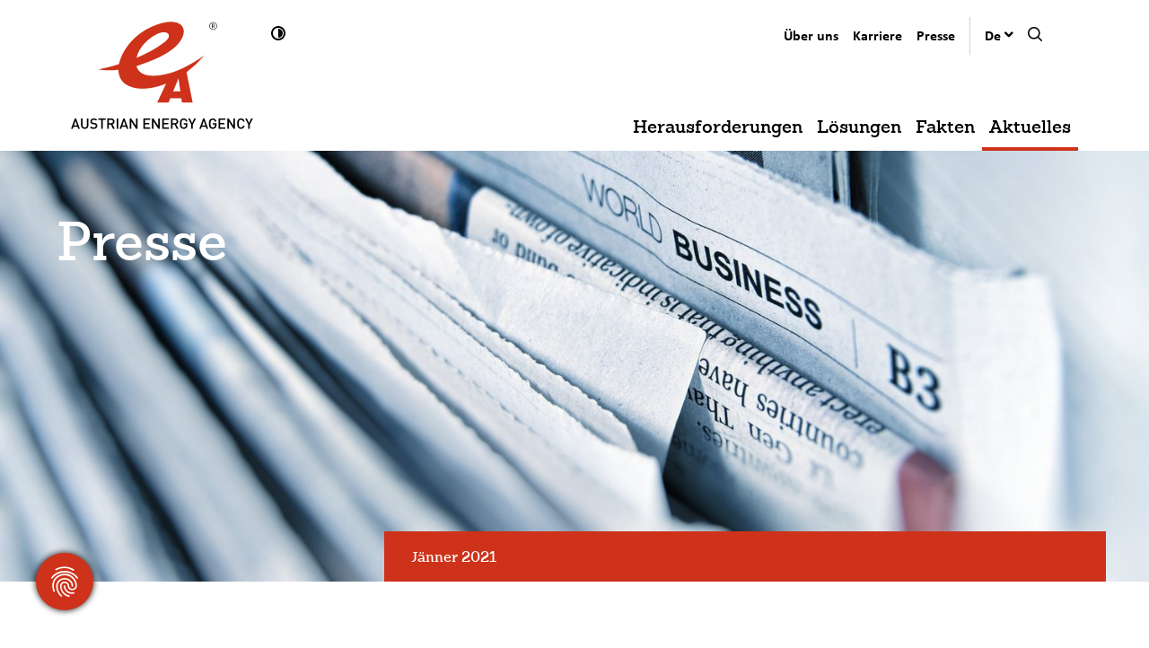

--- FILE ---
content_type: text/html; charset=utf-8
request_url: https://www.energyagency.at/aktuelles/energielabel-webinar
body_size: 9613
content:
<!DOCTYPE html>
<html lang="de-AT">
<head>
    <meta charset="utf-8">

<!-- 
	This website is powered by TYPO3 - inspiring people to share!
	TYPO3 is a free open source Content Management Framework initially created by Kasper Skaarhoj and licensed under GNU/GPL.
	TYPO3 is copyright 1998-2026 of Kasper Skaarhoj. Extensions are copyright of their respective owners.
	Information and contribution at https://typo3.org/
-->

<link rel="icon" href="/_assets/5e439985603ece5f8b37fa61dd03305a/Icons/favicon.ico" type="image/vnd.microsoft.icon">
<title>Energielabel Webinar: AEA - Österreichische Energieagentur</title>
<meta http-equiv="x-ua-compatible" content="IE=edge">
<meta name="generator" content="TYPO3 CMS">
<meta name="viewport" content="width=device-width, initial-scale=1">
<meta name="robots" content="index,follow">
<meta name="twitter:card" content="summary">
<meta name="apple-mobile-web-app-capable" content="no">


<link rel="stylesheet" href="/typo3temp/assets/compressed/merged-d6772e2a89662bbdc803d11c94a56974-a0c8b937b3556b469b6a61dbe89b1f34.css?1767861116" media="all">






<script src="https://mein.clickskeks.at/app.js?apiKey=7b2edd8ff291712bbd950ff4095878f5b9eda63ab0e03ede&amp;domain=633ff8a116a2b00d022b6f5e" referrerpolicy="origin"></script>
<link rel="canonical" href="https://www.energyagency.at/aktuelles/energielabel-webinar">
</head>
<body data-site="energyagency">



        



    


    <nav class="skiplinks" aria-label="Skiplinks">
        <ul>
            <li>
                <a href="#navigation" class="skiplink" data-key="0">
                    Zur Navigation (<span class="key"></span>0)
                </a>
            </li>
            <li>
                <a href="#main-content" class="skiplink" data-key="1">
                    Zum Inhalt (<span class="key"></span>1)
                </a>
            </li>
        </ul>
    </nav>

    




<nav class="navbar navbar-expand-xl navbar-light py-0" id="navigation" aria-label="Main Navigation">
    <div class="container d-block d-xl-flex">
        <a href="/" class="navbar-brand py-3 py-xl-4" id="logo">
            
                
                    <img class="mw-100"
                         src="/fileadmin/1_energyagency/website_header/logos/aea-logo.svg"
                         srcset="/fileadmin/1_energyagency/website_header/logos/aea-logo.svg 1x, /fileadmin/1_energyagency/website_header/logos/aea-logo.svg 2x"
                         alt="Austrian Energy Agency"/>
                
            
        </a>
        <a href="javascript:Contrast.toggle();" id="contrast-toggle" title="Kontrast umschalten">
            <svg baseProfile="tiny" height="24px" version="1.2" viewBox="0 0 24 24" width="24px" xml:space="preserve" xmlns="http://www.w3.org/2000/svg" xmlns:xlink="http://www.w3.org/1999/xlink"><g id="icon-contrast"><path d="M12,4c-4.418,0-8,3.582-8,8s3.582,8,8,8s8-3.582,8-8S16.418,4,12,4z M12,18c-3.314,0-6-2.686-6-6s2.686-6,6-6s6,2.686,6,6    S15.314,18,12,18z"></path><path
                d="M12,7v10c2.757,0,5-2.243,5-5S14.757,7,12,7z"></path></g></svg>
            <span class="sr-only">Kontrast umschalten</span>
        </a>
        <button class="navbar-toggler" id="navbar-toggler" type="button" data-toggle="collapse" data-target="#navbar, #meta-nav"
                aria-controls="navbar meta-nav" aria-expanded="false" aria-label="Toggle navigation">
            <span></span>
            <span></span>
            <span></span>
            <span></span>
        </button>
        <div class="collapse-wrapper d-flex flex-xl-column flex-wrap">
            <div class="collapse navbar-collapse order-xl-1 order-2" id="meta-nav">
                <ul class="navbar-nav ml-auto">
                    




    <li class="nav-item  dropdown-large">
        
                <a class="nav-link" data-toggle="collapse" href="#collapse_25" role="button" aria-expanded="false" aria-controls="collapse_25">
                    <span>Über uns</span>
                </a>
                <div class="collapse-content collapse" id="collapse_25">
                    <div class="container">
                        <div class="row flex-xl-nowrap">
                            <div class="col-xl">
                                <div class="dropdown-group">
                                    
                                    <a class="dropdown-item" href="/ueber-uns"><i
                                        class="icon icon-circle-arrow-right"></i>
                                        Über uns</a>
                                </div>
                            </div>
                            <div class="col-xl-3">
                                
                                    
                                            <div class="dropdown-group">
                                            
                                                    <a class="dropdown-item" href="/ueber-uns">Organisation</a>
                                                    <div class="d-xl-block" id="collapse_29">
                                                        
                                                            <a class="dropdown-item" href="/ueber-uns/organisation/geschaeftsfuehrung">Geschäftsführung</a>
                                                        
                                                            <a class="dropdown-item" href="/ueber-uns/expertinnen">Unsere Experts</a>
                                                        
                                                            <a class="dropdown-item" href="/ueber-uns/organisation/unsere-center">Unsere Center</a>
                                                        
                                                            <a class="dropdown-item" href="/ueber-uns/organisation/unsere-projekte">Unsere Projekte</a>
                                                        
                                                    </div>
                                                
                                        
                                
                                    
                                            </div></div><div class="col-xl-3"> 
                                            
                                            <div class="dropdown-group">
                                        
                                
                                    
                                            
                                            
                                                    <a class="dropdown-item" href="/ueber-uns/mitglieder">Mitglieder</a>
                                                
                                        
                                
                                    
                                            </div></div><div class="col-xl-3"> 
                                            
                                            <div class="dropdown-group">
                                        
                                
                                    
                                            
                                            
                                                    <a class="dropdown-item" href="/ueber-uns/vereinsstruktur/vereinsorgane">Vereinsstruktur</a>
                                                    <div class="d-xl-block" id="collapse_207">
                                                        
                                                            <a class="dropdown-item" href="/ueber-uns/vereinsstruktur/vereinsorgane">Vereinsorgane</a>
                                                        
                                                            <a class="dropdown-item" href="/ueber-uns/vereinsstruktur/statuten-berichte">Statuten &amp; Berichte</a>
                                                        
                                                            <a class="dropdown-item" href="/diversitaet">Diversität</a>
                                                        
                                                    </div>
                                                
                                        
                                
                            </div> 
                            </div> 
                        </div>
                    </div>
                </div>
            
    </li>

    <li class="nav-item ">
        
                <a class="nav-link" href="/karriere" target="_self" title="Karriere"><span>Karriere</span></a>
            
    </li>

    <li class="nav-item  dropdown-large">
        
                <a class="nav-link" data-toggle="collapse" href="#collapse_27" role="button" aria-expanded="false" aria-controls="collapse_27">
                    <span>Presse</span>
                </a>
                <div class="collapse-content collapse" id="collapse_27">
                    <div class="container">
                        <div class="row flex-xl-nowrap">
                            <div class="col-xl">
                                <div class="dropdown-group">
                                    
                                    <a class="dropdown-item" href="/presse/pressemeldungen"><i
                                        class="icon icon-circle-arrow-right"></i>
                                        Presse</a>
                                </div>
                            </div>
                            <div class="col-xl-3">
                                
                                    
                                            <div class="dropdown-group">
                                            
                                                    <a class="dropdown-item" href="/presse/pressemeldungen">Pressemeldungen</a>
                                                
                                        
                                
                                    
                                            
                                            
                                                    <a class="dropdown-item" href="/presse/pressekontakt">Pressekontakt</a>
                                                
                                        
                                
                                    
                                            
                                            
                                                    <a class="dropdown-item" href="/presse/pressebilder">Pressebilder</a>
                                                
                                        
                                
                                    
                                            
                                            
                                                    <a class="dropdown-item" href="/presse/aktuelle-grafiken">Aktuelle Grafiken</a>
                                                
                                        
                                
                                    
                                            
                                            
                                                    <a class="dropdown-item" href="/crashkurs">Crashkurs Energie &amp; Klima</a>
                                                
                                        
                                
                            </div> 
                            </div> 
                        </div>
                    </div>
                </div>
            
    </li>




                    






    <li class="nav-item language-item dropdown-large">


    <a class="nav-link show-language-toggle" data-toggle="collapse"
       href="#collapseLanguage" role="button"
       aria-expanded="false" aria-controls="collapseLanguage">
        
            
                
                    De
                
            
                
            
        
    </a>
    
        <div class="collapse-content collapse" id="collapseLanguage">
            <div class="container">
                <div class="row justify-content-end">
                    
                        <div class="col-lg-3">
                            
                                    
    <a class="dropdown-item active" href="/">Deutsch</a>

                                
                        </div>
                    
                        <div class="col-lg-3">
                            
                                    
    <a class="dropdown-item" href="/en/">English</a>

                                
                        </div>
                    
                </div>
            </div>
        </div>
    


    </li>






                    
                        

<li class="nav-item search-item dropdown-large">
    <a class="nav-link" data-toggle="collapse" href="#collapseSearch" role="button"
       aria-expanded="false" aria-controls="collapseSearch">
        <i class="icon icon-search"><span class="sr-only">Suche</span></i>
    </a>
    <div class="collapse-content collapse" id="collapseSearch">
        <div class="container">
            <div class="row">
                <div class="col-lg-12">
                    
<div class="tx_solr">
	<div class="row">
		<div class="col-md-12">
			
	

    <form method="get" id="tx-solr-search-form-pi-results" action="/suche" data-suggest="/suche?type=7384" data-suggest-header="Top Results" accept-charset="utf-8">
        <div class="input-group mb-3">
            

            

            <input
                type="text"
                class="form-control"
                placeholder="Suchen &amp; Finden"
                aria-label="Suche"
                aria-describedby="button-addon2"
                name="tx_solr[q]"
                value=""/>
            <div class="input-group-append">
                <button class="btn btn-search" type="submit"
                        id="button-addon2"></button>
            </div>
        </div>
    </form>



		</div>
	</div>
</div>

                </div>
            </div>
        </div>
    </div>
</li>



                    
                    
                </ul>
            </div>
            <div class="collapse navbar-collapse mt-xl-auto order-xl-2 order-1" id="navbar">
                <ul class="navbar-nav ml-auto align-self-end">
                    
                        




    <li class="nav-item  dropdown-large">
        
                <a class="nav-link" data-toggle="collapse" href="#collapse_2" role="button" aria-expanded="false" aria-controls="collapse_2">
                    <span>Herausforderungen</span>
                </a>
                <div class="collapse-content collapse" id="collapse_2">
                    <div class="container">
                        <div class="row flex-xl-nowrap">
                            <div class="col-xl">
                                <div class="dropdown-group">
                                    
                                        <h3>Wir liefern Antworten für die klimaneutrale Zukunft</h3>
                                    
                                    <a class="dropdown-item" href="/herausforderungen"><i
                                        class="icon icon-circle-arrow-right"></i>
                                        Herausforderungen</a>
                                </div>
                            </div>
                            <div class="col-xl-3">
                                
                                    
                                             
                                            
                                                <h6 class="dropdown-header">Wie gelingt die klimaneutrale Zukunft?</h6>
                                            
                                            <div class="dropdown-group">
                                        
                                
                                    
                                            
                                            
                                                    <a class="dropdown-item" href="/herausforderungen/moderne-gebaeude">Moderne Gebäude</a>
                                                
                                        
                                
                                    
                                            
                                            
                                                    <a class="dropdown-item" href="/herausforderungen/emissionsfreie-mobilitaet">Emissionsfreie Mobilität</a>
                                                
                                        
                                
                                    
                                            
                                            
                                                    <a class="dropdown-item" href="/herausforderungen/energieeffiziente-industrie">Energieeffiziente Industrie</a>
                                                
                                        
                                
                                    
                                            
                                            
                                                    <a class="dropdown-item" href="/herausforderungen/100-gruener-strom">100 Prozent grüner Strom</a>
                                                
                                        
                                
                                    
                                            
                                            
                                                    <a class="dropdown-item" href="/herausforderungen/erneuerbare-waerme">Erneuerbare Wärme</a>
                                                
                                        
                                
                                    
                                            
                                            
                                                    <a class="dropdown-item" href="/herausforderungen/faktor-mensch">Faktor Mensch</a>
                                                
                                        
                                
                                    
                                            
                                            
                                                    <a class="dropdown-item" href="/herausforderungen/ein-politischer-rahmen">Ein politischer Rahmen</a>
                                                
                                        
                                
                                    
                                            
                                            
                                                    <a class="dropdown-item" href="/herausforderungen/forschung-innovation">Forschung &amp; Innovation</a>
                                                
                                        
                                
                                    
                                            </div></div><div class="col-xl-3"> 
                                            
                                                <h6 class="dropdown-header">Wie funktioniert die klimaneutrale Zukunft?</h6>
                                            
                                            <div class="dropdown-group">
                                        
                                
                                    
                                            
                                            
                                                    <a class="dropdown-item" href="/herausforderungen/sektorintegration">Sektorintegration</a>
                                                
                                        
                                
                                    
                                            
                                            
                                                    <a class="dropdown-item" href="/herausforderungen/flexibilitaet-im-system">Flexibilität im System</a>
                                                
                                        
                                
                                    
                                            
                                            
                                                    <a class="dropdown-item" href="/herausforderungen/gruener-wasserstoff">Grüner Wasserstoff</a>
                                                
                                        
                                
                                    
                                            
                                            
                                                    <a class="dropdown-item" href="/herausforderungen/digitalisierung">Digitalisierung</a>
                                                
                                        
                                
                                    
                                            
                                            
                                                    <a class="dropdown-item" href="/herausforderungen/robuste-infrastruktur">Robuste Infrastruktur</a>
                                                
                                        
                                
                                    
                                            
                                            
                                                    <a class="dropdown-item" href="/herausforderungen/energiemaerkte-fuer-morgen">Energiemärkte für morgen</a>
                                                
                                        
                                
                                    
                                            
                                            
                                                    <a class="dropdown-item" href="/herausforderungen/internationale-kooperationen">Internationale Kooperationen</a>
                                                
                                        
                                
                                    
                                            </div></div><div class="col-xl-3"> 
                                            
                                                <h6 class="dropdown-header">Was bringt die klimaneutrale Zukunft?</h6>
                                            
                                            <div class="dropdown-group">
                                        
                                
                                    
                                            
                                            
                                                    <a class="dropdown-item" href="/herausforderungen/greentech-made-in-austria">Greentech made in Austria</a>
                                                
                                        
                                
                                    
                                            
                                            
                                                    <a class="dropdown-item" href="/herausforderungen/qualifizierte-arbeitskraefte">Qualifizierte Arbeitskräfte</a>
                                                
                                        
                                
                                    
                                            
                                            
                                                    <a class="dropdown-item" href="/herausforderungen/aktive-buergerinnen">Aktive Bürger:innen</a>
                                                
                                        
                                
                                    
                                            
                                            
                                                    <a class="dropdown-item" href="/herausforderungen/ressourcen-im-kreislauf">Ressourcen im Kreislauf</a>
                                                
                                        
                                
                                    
                                            
                                            
                                                    <a class="dropdown-item" href="/herausforderungen/fairness">Fairness</a>
                                                
                                        
                                
                                    
                                            
                                            
                                                    <a class="dropdown-item" href="/herausforderungen/industrie-im-wettbewerb">Industrie im Wettbewerb</a>
                                                
                                        
                                
                                    
                                            
                                            
                                                    <a class="dropdown-item" href="/herausforderungen/resilienz">Resilienz</a>
                                                
                                        
                                
                            </div> 
                            </div> 
                        </div>
                    </div>
                </div>
            
    </li>

    <li class="nav-item  dropdown-large">
        
                <a class="nav-link" data-toggle="collapse" href="#collapse_17" role="button" aria-expanded="false" aria-controls="collapse_17">
                    <span>Lösungen</span>
                </a>
                <div class="collapse-content collapse" id="collapse_17">
                    <div class="container">
                        <div class="row flex-xl-nowrap">
                            <div class="col-xl">
                                <div class="dropdown-group">
                                    
                                        <h3>Wir liefern Antworten für die klimaneutrale Zukunft</h3>
                                    
                                    <a class="dropdown-item" href="/loesungen"><i
                                        class="icon icon-circle-arrow-right"></i>
                                        Lösungen</a>
                                </div>
                            </div>
                            <div class="col-xl-3">
                                
                                    
                                            <div class="dropdown-group">
                                            
                                                    <a class="dropdown-item" href="/loesungen/beratung">Strategie und Beratung</a>
                                                
                                        
                                
                                    
                                            
                                            
                                                    <a class="dropdown-item" href="/loesungen/schulungen">Von der Forschung in die Praxis</a>
                                                
                                        
                                
                                    
                                            
                                            
                                                    <a class="dropdown-item" href="/loesungen/kommunikation-vernetzung">Koordination und Management</a>
                                                
                                        
                                
                                    
                                            </div></div><div class="col-xl-3"> 
                                            
                                            <div class="dropdown-group">
                                        
                                
                                    
                                            
                                            
                                                    <a class="dropdown-item" href="/loesungen/studien-modelle-analysen">Kommunikation und Trainings</a>
                                                
                                        
                                
                                    
                                            
                                            
                                                    <a class="dropdown-item" href="/loesungen/moderation-vernetzung">Moderation und Vernetzung</a>
                                                
                                        
                                
                            </div> 
                            </div> 
                        </div>
                    </div>
                </div>
            
    </li>

    <li class="nav-item  dropdown-large">
        
                <a class="nav-link" data-toggle="collapse" href="#collapse_18" role="button" aria-expanded="false" aria-controls="collapse_18">
                    <span>Fakten</span>
                </a>
                <div class="collapse-content collapse" id="collapse_18">
                    <div class="container">
                        <div class="row flex-xl-nowrap">
                            <div class="col-xl">
                                <div class="dropdown-group">
                                    
                                        <h3>Wir liefern Energie in Zahlen</h3>
                                    
                                    <a class="dropdown-item" href="/fakten/energiepreisindex"><i
                                        class="icon icon-circle-arrow-right"></i>
                                        Fakten</a>
                                </div>
                            </div>
                            <div class="col-xl-3">
                                
                                    
                                             
                                            
                                                <h6 class="dropdown-header">Energiepreise</h6>
                                            
                                            <div class="dropdown-group">
                                        
                                
                                    
                                            
                                            
                                                    <a class="dropdown-item" href="/fakten/energiepreisindex">Energiepreisindex</a>
                                                
                                        
                                
                                    
                                            
                                            
                                                    <a class="dropdown-item" href="/fakten/strompreisindizes">Strompreisindizes</a>
                                                
                                        
                                
                                    
                                            
                                            
                                                    <a class="dropdown-item" href="/fakten/gaspreisindizes">Gaspreisindizes</a>
                                                
                                        
                                
                                    
                                            
                                            
                                                    <a class="dropdown-item" href="/fakten/emissionspreisindex">Emissionspreisindex</a>
                                                
                                        
                                
                                    
                                            
                                            
                                                    <a class="dropdown-item" href="/fakten/oegpi-plus-co2">ÖGPI Plus CO2</a>
                                                
                                        
                                
                                    
                                            
                                            
                                                    <a class="dropdown-item" href="/fakten/strompreisindex">ÖSPI | alte Methode</a>
                                                
                                        
                                
                                    
                                            
                                            
                                                    <a class="dropdown-item" href="/fakten/gaspreisindex">ÖGPI | alte Methode</a>
                                                
                                        
                                
                                    
                                            </div></div><div class="col-xl-3"> 
                                            
                                                <h6 class="dropdown-header">Service</h6>
                                            
                                            <div class="dropdown-group">
                                        
                                
                                    
                                            
                                            
                                                    <a class="dropdown-item" href="/fakten/aea-kostencheck">AEA-Kostencheck</a>
                                                
                                        
                                
                                    
                                            
                                            
                                                    <a class="dropdown-item" href="/fakten/foerderungen">Förderungen</a>
                                                
                                        
                                
                                    
                                            
                                            
                                                    <a class="dropdown-item" href="/fakten/verbraucherinfos">Verbraucherinfos</a>
                                                
                                        
                                
                                    
                                            
                                            
                                                    <a class="dropdown-item" href="/fakten/faq-indizes">FAQ Indizes</a>
                                                
                                        
                                
                            </div> 
                            </div> 
                        </div>
                    </div>
                </div>
            
    </li>

    <li class="nav-item  dropdown-large">
        
                <a class="nav-link active" data-toggle="collapse" href="#collapse_19" role="button" aria-expanded="false" aria-controls="collapse_19">
                    <span>Aktuelles</span>
                </a>
                <div class="collapse-content collapse" id="collapse_19">
                    <div class="container">
                        <div class="row flex-xl-nowrap">
                            <div class="col-xl">
                                <div class="dropdown-group">
                                    
                                        <h3>Neueste Themen auf einen Blick</h3>
                                    
                                    <a class="dropdown-item" href="/aktuelles"><i
                                        class="icon icon-circle-arrow-right"></i>
                                        Aktuelles</a>
                                </div>
                            </div>
                            <div class="col-xl-3">
                                
                                    
                                            <div class="dropdown-group">
                                            
                                                    <a class="dropdown-item" href="/aktuelles/news">News</a>
                                                
                                        
                                
                                    
                                            
                                            
                                                    <a class="dropdown-item" href="/petajoule">Podcast</a>
                                                
                                        
                                
                                    
                                            
                                            
                                                    <a class="dropdown-item" href="/aktuelles/newsletter">Newsletter</a>
                                                
                                        
                                
                                    
                                            
                                            
                                                    <a class="dropdown-item" href="/aktuelles/veranstaltungen">Veranstaltungen</a>
                                                
                                        
                                
                                    
                                            
                                            
                                                    <a class="dropdown-item" href="/aktuelles/projekt-starthilfe">Projekt „Starthilfe&quot;</a>
                                                
                                        
                                
                            </div> 
                            </div> 
                        </div>
                    </div>
                </div>
            
    </li>




                    
                </ul>
            </div>

        </div>

    </div>
</nav>







    <!--TYPO3SEARCH_begin-->

    <main id="main-content">
        

<div id="c1187" class="frame frame-default frame-type-header">
    <div class="
    header-wrapper
    
    
     fixed-height">
        
        
            
    <img class="object-fit"
         src="/fileadmin/_processed_/5/d/csm_presse-header_zeitungen_f38d8828ea.jpg"
         srcset="/fileadmin/_processed_/5/d/csm_presse-header_zeitungen_f38d8828ea.jpg 1x, /fileadmin/_processed_/5/d/csm_presse-header_zeitungen_71cc5b8336.jpg 2x"
         alt="Header image" />

        
        
        
        
                <div class="container">
                    <div class="row">
                        <div class="col-lg-8 my-6">
                            <div class="contrast-bg">
                                
    
            <h1>Presse</h1>
        

                            </div>
                        </div>
                        
                            <div class="col-lg-8 date-banner">
                                <p>Jänner 2021</p>
                            </div>
                        
                    </div>
                </div>
            
    </div>
</div>








<div id="c1181" class="frame frame-default frame-type-text">
    <div class="container">
        <div class="row justify-content-end">

            
                <div class="col-md-4 d-flex flex-column">
                    
                        


    
            
                


    
            <h2 class="">
                Webinar zum neuen Energielabel voller Erfolg
            </h2>
        



            
        



                    
                </div>
            

            

            <div class="col-md-8">

                
                
                    <p>Ab 1. März ist Schluss mit „Plus Plus Plus“, dann kommt das neue Energielabel. Rund 140 Vertreter*innen der heimischen Fachbetriebe haben in einem Webinar erfahren, worauf beim neuen Label und beim Thema Energieeffizienz geachtet werden muss.</p>
<p class="bodytext"><em>Wien, 21. Jänner 2021 –</em> Ab 1. März 2021 kommt das neue Energielabel, dann ist es vorbei mit einer Vielzahl an verwirrenden Plus-Zeichen. Die Bewertungsskala reicht wieder von A bis G und auch zahlreiche weitere Angaben ändern sich. „Das Ziel des neuen Labels ist es, für die Konsumentinnen und Konsumenten praxisnäher und leichter verständlich zu sein. Der Fachhandel muss nun gut informiert sein, um die Einführung der neuen Etiketten in Geschäften und Online-Shops korrekt durchzuführen und die Kundinnen und Kunden kompetent zu beraten“, erläutert Kerstin Schilcher von der Österreichischen Energieagentur, die das Projekt <a href="https://www.label2020.at" target="_blank" rel="noreferrer">LABEL2020</a> durchführt, den Hintergrund des Webinars. Die Online-Fortbildung hat am 19. Jänner 2021 stattgefunden. Das Webinar, das von rund 140 Teilnehmer*innen sehr positiv aufgenommen wurde, wurde von der Österreichischen Energieagentur gemeinsam mit dem Bundesgremium des Elektro- und Einrichtungsfachhandels durchgeführt.<br> „Energieeffizienz ist ein wichtiger Baustein für Klimaschutz, und jeder Einzelne kann etwas dazu beitragen. Die neuen Energieeffizienzlabel bieten Konsumentinnen und Konsumenten einen guten Überblick über alle energieverbrauchsrelevanten Eigenschaften eines Elektrogeräts. Der österreichische Elektro- und Einrichtungsfachhandel berät seine Kundinnen und Kunden bei der Auswahl des richtigen Produkts mit umfassendem Know-how. Wir freuen uns über die erfolgreiche Kooperation mit der Österreichischen Energieagentur, durch welche die Fachbetriebe unserer Branche ihr Wissen in diesem wichtigen Themenbereich weiter vertiefen können“, betont Robert Pfarrwaller, Obmann des Bundesgremiums des Elektro- und Einrichtungsfachhandels.</p>
<h4><strong>Best-Practice Beispiel für institutionenübergreifende Zusammenarbeit</strong></h4>
<p class="bodytext">Für Christine Kühr, Lehrlingsbeauftragte des Bundesgremiums und Vorsitzende des Fachausschusses Ausbildung und Weiterbildung im Elektrohandel, war die Fortbildung ein voller Erfolg: „Das Webinar war ein Best-Practice Beispiel für institutionenübergreifende Zusammenarbeit. Die Expertinnen und Experten der Österreichischen Energieagentur haben den Teilnehmerinnen und Teilnehmern die Neuerungen zum Energieeffizienzlabel kompakt nähergebracht und Fragen beantwortet. So sieht moderne Fortbildung aus!“</p>
<p class="bodytext">Das neue Label gilt ab 1. März 2021 für Haushaltskühl-, Gefrierschränke und Weinlagerkühlschränke, Waschmaschinen und Waschtrockner, Geschirrspüler, Fernseher und elektronische Displays, ab September 2021 wird es auch bei Lichtquellen zu finden sein. Das Projekt <a href="https://www.label2020.at/" target="_blank" rel="noreferrer">LABEL2020</a>, das von der Österreichischen Energieagentur mit Partnern in 16 EU Ländern koordiniert wird, unterstützt bei der Information und entwickelt verschiedene Tools für den Handel und für Konsumentinnen und Konsumenten. Auf der Webseite <a href="https://www.label2020.at" target="_blank" rel="noreferrer">https://www.label2020.at</a> stehen Guidelines, Schulungsmaterialein und in Zukunft auch ein E-Learning Tool für den Handel zur Verfügung.</p>
<p class="bodytext"><strong><a href="https://www.energyagency.at/aktuelles-presse/news/detail/artikel/schluss-mit-verwirrendem-a-das-neue-energielabel-kommt.html?no_cache=1" target="_top" class="btn btn-arrow" title="Opens internal link in current window">Weitere Informationen</a></strong></p>
                

                
                

                
                

                
                

            </div>

        </div>
    </div>
</div>




<div id="c1186" class="frame frame-default frame-type-text">
    <div class="container">
        <div class="row justify-content-end">

            
                <div class="col-md-4 d-flex flex-column">
                    
                        


    
            <h3 class="">
                Über die Österreichische Energieagentur – Austrian Energy Agency (AEA)
            </h3>
        



                    
                </div>
            

            

            <div class="col-md-8">

                
                
                    <p>Die Österreichische Energieagentur liefert Antworten für die klimaneutrale Zukunft: Ziel ist es, unser Leben und Wirtschaften so auszurichten, dass kein Einfluss mehr auf unser Klima gegeben ist. Neue Technologien, Effizienz sowie die Nutzung von natürlichen Ressourcen wie Sonne, Wasser, Wind und Wald stehen im Mittelpunkt der Lösungen. Dadurch wird für uns und unsere Kinder das Leben in einer intakten Umwelt gesichert und die ökologische Vielfalt erhalten, ohne dabei von Kohle, Öl, Erdgas oder Atomkraft abhängig zu sein. Das ist die missionzero der Österreichischen Energieagentur.</p>
<p>Mehr als 80 Mitarbeiterinnen und Mitarbeiter aus vielfältigen Fachrichtungen beraten auf wissenschaftlicher Basis Politik, Wirtschaft, Verwaltung sowie internationale Organisationen. Sie unterstützen diese beim Umbau des Energiesystems sowie bei der Umsetzung von Maßnahmen zur Bewältigung der Klimakrise.</p>
<p>Die Österreichische Energieagentur setzt zudem im Auftrag des Bundes die Klimaschutzinitiative klimaaktiv um und ist die Nationale Energieeffizienz-Monitoringstelle. Der Bund, alle Bundesländer, bedeutende Unternehmen der Energiewirtschaft und der Transportbranche, Interessenverbände sowie wissenschaftliche Organisationen sind Mitglieder dieser Agentur.<br> <br> Im Podcast <a href="https://www.energyagency.at/petajoule" target="_blank">Petajoule</a> beantworten die Expertinnen und Experten der Österreichischen Energieagentur mit Gästen aus der Energiebranche die Fragen der Energiezukunft.<br> &nbsp;</p>
<p><strong>Rückfragehinweis:</strong><br> Mag. Klaus Kraigher, MAS<br> Österreichische Energieagentur – Austrian Energy Agency<br> Tel.: +43 (0) 1-586 15 24-174<br> E-Mail: <a href="#" data-mailto-token="nbjmup+qsAfofshzbhfodz/bu" data-mailto-vector="1">pr(at)energyagency.at</a><br> Web: <a href="http://www.energyagency.at" target="_blank">www.energyagency.at</a><br> Twitter: <a href="https://twitter.com/at_AEA" target="_blank" rel="noreferrer">https://twitter.com/at_AEA</a></p>
                

                
                

                
                

                
                

            </div>

        </div>
    </div>
</div>




<div id="c1184" class="frame frame-default frame-type-text">
    <div class="container">
        <div class="row justify-content-end">

            
                <div class="col-md-4 d-flex flex-column">
                    
                        


    
            <h3 class="">
                Das könnte Sie auch interessieren
            </h3>
        



                    
                </div>
            

            

            <div class="col-md-8">

                
                
                    <h3>Schluss mit verwirrendem A+++: Das neue Energielabel kommt</h3>
<p><a href="/aktuelles/energielabel-neu" class="btn btn-arrow">Zum Pressetext</a></p>
                

                
                

                
                

                
                

            </div>

        </div>
    </div>
</div>



    </main>





    
    
    
    
    
    
    
    

    
    
    
    
    
    

    
            <footer class="" id="footer">
    <div class="container">
        <div class="row justify-content-between">

            <div class="col-lg-auto">
                
                    <p class="h4 mb-4">Österreichische Energieagentur - Austrian Energy Agency</p>
                
                <div class="row">
                    <div class="col-md-auto pr-md-4">
                        <p>
                            
                                Mariahilfer Straße 136
                                
                                    <br>
                                
                            
                            1150 Wien
                            
                                •
                            
                            Österreich
                        </p>
                    </div>
                    
                        <div class="col-md-auto px-md-4 border-left border-black">
                            <p>
                                T +43 1 586 15 24 - 0<br>
                                
                            </p>
                        </div>
                    
                    
                        <div class="col-md-auto pl-md-4 border-left border-black">
                            
                                <a href="#" data-mailto-token="nbjmup+pggjdfAfofshzbhfodz/bu" data-mailto-vector="1" class="d-block">office(at)energyagency.at</a>
                            
                            
                                <a href="https://www.energyagency.at" target="_blank" class="d-block">https://www.energyagency.at</a>
                            
                        </div>
                    
                </div>

            </div>

            <div class="col-lg-auto my-4 my-lg-0">
                <ul class="nav justify-content-lg-end">
                    
                    
                        <li class="nav-item">
                            <a href="https://www.youtube.com/user/austrianenergyagency" target="_blank" rel="noreferrer" class="nav-link pl-0 pr-4">
                                <i class="icon icon-youtube"><span class="sr-only">Youtube</span></i>
                            </a>
                        </li>
                    
                    
                        <li class="nav-item">
                            <a href="https://www.linkedin.com/company/austrian-energy-agency/" target="_blank" rel="noreferrer" class="nav-link pl-0 pr-4">
                                <i class="icon icon-linkedin"><span class="sr-only">LinkedIn</span></i>
                            </a>
                        </li>
                    
                    
                        <li class="nav-item">
                            <a href="https://bsky.app/profile/energieagentur.bsky.social" target="_blank" rel="noreferrer" class="nav-link pl-0 pr-4">
                                <i class="icon icon-bluesky"><span class="sr-only">Bluesky</span></i>
                            </a>
                        </li>
                    
                    
                    
                </ul>
            </div>

        </div>

        <div class="row justify-content-between mt-lg-6">
            <div class="col-lg-auto">
                <ul class="nav align-items-md-center flex-md-row flex-column">
                    <li class="nav-item">
                        © 2026, Österreichische Energieagentur
                    </li>
                    
                        <li class="nav-item">
                            <a href="/kontakt" class="nav-link pl-0 pl-md-3">Kontakt</a>
                        </li>
                    
                        <li class="nav-item">
                            <a href="/impressum" class="nav-link pl-0 pl-md-3">Impressum</a>
                        </li>
                    
                        <li class="nav-item">
                            <a href="/datenschutz" class="nav-link pl-0 pl-md-3">Datenschutzerklärung</a>
                        </li>
                    
                        <li class="nav-item">
                            <a href="/barrierefreiheit" class="nav-link pl-0 pl-md-3">Barrierefreiheitserklärung</a>
                        </li>
                    
                        <li class="nav-item">
                            <a href="/auftragsbedingungen" class="nav-link pl-0 pl-md-3">Auftragsbedingungen</a>
                        </li>
                    
                </ul>
            </div>
            <div class="col-lg-auto">
                <a href="" class="to-top"><i class="icon icon-chevron-up"><span class="sr-only">Zum Anfang der Seite scrollen</span></i></a>
            </div>
        </div>
    </div>
</footer>

            <a href="#" onclick="CCM.openWidget(); return false;" id="clickskeks-edit" title="Clickskeks Konfiguration öffnen"><i class="icon-fingerprint"></i></a>
        

    <!--TYPO3SEARCH_end-->

<script src="/typo3temp/assets/compressed/merged-e2c30c209123f63760f9a15a516b31db-80b8f569b8c742a97689dab7fe2062be.js?1767861116"></script>
<script async="async" src="/_assets/2a58d7833cb34b2a67d37f5b750aa297/JavaScript/default_frontend.js?1767861123"></script><style>

    .main-color { color: #ce321a !important;}
    .second-color { color: #ce321a !important;}

    .accordion .card .card-header .btn::after { color: #ce321a; }
    .accordion.accordion-large .card-header .btn[aria-expanded="true"] { background: #ce321a; }
    .accordion.accordion-large .card-header .btn:hover { background: #ce321a; }
    .accordion.accordion-large .card-header .btn::after { color: #ce321a; }

    .btn-arrow[type="submit"] { background-color: #ce321a; }
    .btn-arrow[type="submit"]:hover { background-color: #ce321a; filter: brightness(75%); }
    .btn-arrow, .btn-arrow-light { color: #ce321a; }

    .btn-link { color: #ce321a; }
    .btn-link:hover { color: #ce321a; filter: brightness(75%); }
    .btn-link { border-bottom: 10px solid #ce321a; }
    @media (max-width: 991.98px) { .btn-link { border-bottom:7px solid #ce321a; } }

    .card .card-body .btn { color: #ce321a; }
    .card.card-fact .card-header .fact-value { color: #ce321a; }
    .card.card-fact .card-body .fact-info { color: #ce321a; }

    .header-wrapper .date-banner::before { background: #ce321a; }

    .pagination .page-link:hover { color: #ce321a; }
    .pagination .page-link:focus { box-shadow: none; -moz-box-shadow: none; -o-box-shadow: none; -webkit-box-shadow: none; }
    .pagination .page-link.active { color: black; }
    .pagination .page-link:not(.active) { color: #ce321a; }

    .slick-arrows button { background: #ce321a; }
    .slick-arrows button:focus { background: #ce321a; }
    .slick-arrows button:hover { background: #ce321a; filter: brightness(75%); }

    p a:hover { color:#ce321a; }
    .frame-type-text p a:not([class^="btn"]){color:black;border-bottom:1px solid #ce321a;}
    .frame-type-text p a:not([class^="btn"]):hover{color:#ce321a;text-decoration:none;}

    footer#footer { border-top: 4px solid #ce321a; }
    footer .nav.justify-content-lg-end .nav-link:hover { color: #ce321a; }

    main .frame.frame-red { background: #ce321a; }

    @media (max-width: 1199px) {
        nav.navbar .dropdown-large.search-item>.nav-link[aria-expanded="true"] i::after{
            content:'';background:#ce321a;height:4px;width:100%;position:absolute;bottom:-13px;right:0;
        }
    }
    nav.navbar .dropdown-large > .collapse-content#collapseLanguage .dropdown-item.active { color: #ce321a; }
    nav.navbar .dropdown-large > .collapse-content#collapseSearch .input-group { border: 1px solid #ce321a;}
    @media (max-width: 1199px) {
        nav.navbar .dropdown-large > .collapse-content > .nav-link[aria-expanded="true"] span {
            border-bottom: 4px solid #ce321a;
        }
    }
    @media (min-width: 1200px) {
        nav.navbar .dropdown-large > .collapse-content > .nav-link[aria-expanded="true"] {
            border-bottom: 4px solid #ce321a;
        }
    }

    @media (min-width: 1200px) {
        nav.navbar .dropdown-large>.nav-link[aria-expanded="true"] {
            border-bottom: 4px solid #ce321a;
        }
        nav.navbar .navbar-collapse#navbar>ul>li>.nav-link:hover, nav.navbar .navbar-collapse#navbar>ul>li>.nav-link.active {
            border-bottom: 4px solid #ce321a;
        }
        nav.navbar .navbar-collapse#meta-nav>.navbar-nav>.nav-item>.nav-link:hover, nav.navbar .navbar-collapse#meta-nav>.navbar-nav>.nav-item>.nav-link.active {
            border-bottom: 4px solid #ce321a;
        }
    }

    @media (max-width: 1199px) {
        nav.navbar .dropdown-large>.nav-link[aria-expanded="true"] span {
            border-bottom: 4px solid #ce321a;
        }
    }

    nav.navbar .dropdown-large>.collapse-content .dropdown-group .dropdown-item:hover {
        color: #ce321a;
    }

    .dropdown-item.active, .dropdown-item:active { background: #ce321a; }

    a:link, a:visited, a:active { color: #ce321a; }
    a:hover { color: #ce321a; filter: brightness(75%);}
    a.stretched-link:hover { filter: none; }
    a.stretched-link span { color: #ce321a; }
    a.stretched-link:hover span { filter: brightness(75%); }

    .icon-circle-arrow-right:before, .icon-circle-arrow-down:before, .icon-circle-arrow-up:before, .icon-mail:before, .icon-phone:before, .icon-mobile:before, .icon-fax:before, .icon-check:before { color: #ce321a; }

    #tx-solr-search .input-group { border: 1px solid #ce321a; }
    .solr-pagination ul.pagination li a { color: #ce321a; }

    .form-group.has-error .error {color: #ce321a;}
    .form-group.has-error label {color: #ce321a;}
    .form-navigation .btn[type="submit"] {background-color: ><f:cObject typoscriptObjectPath="lib.mainColor"/;}
    .form-navigation .btn[type="submit"]:hover, .form-navigation .btn[type="submit"]:focus, .form-navigation .btn[type="submit"]:active {box-shadow: inset 0 0 20px 20px rgba(0, 0, 0, .4);}
    #contrast-toggle:hover, .high-contrast #contrast-toggle.active {border-bottom: 4px solid #ce321a;}

</style>

<!-- Matomo -->
                <script>
                var _paq = window._paq = window._paq || [];
                /* tracker methods like "setCustomDimension" should be called before "trackPageView" */
                _paq.push(['trackPageView']);
                  _paq.push(['enableLinkTracking']);
                  (function() {
                    var u="https://energyagency.matomo.cloud/";
                    _paq.push(['setTrackerUrl', u+'matomo.php']);
                    _paq.push(['setSiteId', '1']);
                    var d=document, g=d.createElement('script'), s=d.getElementsByTagName('script')[0];
                    g.async=true; g.src='//cdn.matomo.cloud/energyagency.matomo.cloud/matomo.js'; s.parentNode.insertBefore(g,s);
                  })();
                </script>
            <!-- End Matomo Code -->
</body>
</html>

--- FILE ---
content_type: image/svg+xml
request_url: https://www.energyagency.at/fileadmin/1_energyagency/website_header/logos/aea-logo.svg
body_size: 1645
content:
<?xml version="1.0" encoding="UTF-8"?>
<svg xmlns="http://www.w3.org/2000/svg" width="203" height="120" viewBox="0 0 203 120">
  <g>
    <g>
      <g>
        <path d="M199.303 114.769v4.742h-1.75v-4.742l-3.432-6.751h1.914l2.41 5.038 2.41-5.038h1.914zm-9.87 4.808c-1.22 0-2.244-.428-3.036-1.219-1.122-1.12-1.122-2.404-1.122-4.61 0-2.207 0-3.49 1.122-4.61.792-.79 1.848-1.219 3.037-1.219 2.145 0 3.73 1.218 4.126 3.524h-1.783c-.297-1.153-1.056-1.976-2.343-1.976-.66 0-1.288.263-1.684.691-.561.626-.693 1.285-.693 3.59 0 2.305.132 2.964.693 3.59.396.428.99.691 1.684.691 1.287 0 2.08-.823 2.343-1.976h1.75c-.397 2.305-2.014 3.557-4.093 3.524zm-8.185-.066l-5.315-8.101v8.101h-1.75v-11.493h1.585l5.348 8.068v-8.068h1.716v11.493zm-16.67 0v-11.493h7.361v1.548h-5.611v3.359h4.786v1.547h-4.786v3.458h5.611v1.581zm-3.432-1.218c-.859.922-1.948 1.317-3.17 1.317-1.22 0-2.244-.428-3.036-1.219-1.122-1.12-1.122-2.404-1.122-4.61 0-2.207 0-3.49 1.122-4.61.792-.791 1.816-1.22 3.037-1.22 2.442 0 3.862 1.582 4.192 3.558h-1.75c-.297-1.252-1.155-2.01-2.442-2.01-.66 0-1.287.297-1.684.725-.56.593-.693 1.252-.693 3.557 0 2.305.132 2.964.693 3.59.397.428.99.691 1.684.691.759 0 1.42-.296 1.881-.823.43-.494.594-1.054.594-1.812v-.658h-2.475v-1.482h4.192v1.745c0 1.515-.264 2.437-1.023 3.26zm-10.1 1.218l-.793-2.305h-4.555l-.792 2.305h-1.849l4.225-11.493h1.42l4.225 11.493zm-3.005-8.892l-1.782 5.105h3.532zm-12.18 4.15v4.742h-1.749v-4.742l-3.466-6.751h1.915l2.41 5.038 2.409-5.038h1.914zm-7.063 3.524c-.859.922-1.948 1.317-3.17 1.317-1.22 0-2.244-.428-3.036-1.219-1.122-1.12-1.122-2.404-1.122-4.61 0-2.207 0-3.49 1.122-4.61.792-.791 1.816-1.22 3.037-1.22 2.442 0 3.862 1.582 4.192 3.558h-1.75c-.297-1.252-1.155-2.01-2.442-2.01-.66 0-1.287.297-1.684.725-.56.593-.693 1.252-.693 3.557 0 2.305.132 2.964.693 3.59.397.428.99.691 1.684.691.759 0 1.42-.296 1.881-.823.43-.494.594-1.054.594-1.812v-.658h-2.475v-1.482h4.192v1.745c0 1.515-.264 2.437-1.023 3.26zm-10.926 1.218l-2.443-4.841h-2.178v4.841h-1.75v-11.493h4.456c2.179 0 3.565 1.416 3.565 3.359 0 1.646-1.023 2.7-2.31 3.063l2.64 5.071zm-2.08-9.945h-2.574v3.59h2.607c1.156 0 1.948-.66 1.948-1.78 0-1.119-.792-1.81-1.98-1.81zm-13.929 9.945v-11.493h7.36v1.548h-5.61v3.359h4.786v1.547h-4.787v3.458h5.612v1.581zm-4.423 0l-5.347-8.101v8.101h-1.75v-11.493h1.618l5.314 8.068v-8.068h1.75v11.493zm-16.67 0v-11.493h7.362v1.548H82.52v3.359h4.786v1.547H82.52v3.458h5.612v1.581zm-8.185 0l-5.315-8.101v8.101h-1.749v-11.493h1.584l5.348 8.068v-8.068h1.75v11.493zm-10.398 0l-.792-2.305H56.84l-.792 2.305h-1.849l4.225-11.493h1.387l4.225 11.493zm-3.037-8.892l-1.782 5.105H60.9zm-8.186-2.601h1.75v11.493h-1.75zm-4.027 11.493l-2.442-4.841h-2.179v4.841h-1.75v-11.493h4.457c2.179 0 3.565 1.416 3.565 3.359 0 1.646-1.023 2.7-2.31 3.063l2.64 5.071zm-2.046-9.945h-2.575v3.59h2.575c1.155 0 1.947-.66 1.947-1.78 0-1.119-.792-1.81-1.947-1.81zm-9.341 0v9.945H33.8v-9.945h-3.202v-1.548h8.12v1.548zm-10.2 10.044c-1.75 0-3.004-.395-4.093-1.515l1.155-1.153c.826.824 1.75 1.087 2.938 1.087 1.519 0 2.377-.626 2.377-1.745 0-.494-.165-.922-.462-1.186-.297-.296-.562-.395-1.255-.494l-1.353-.197c-.924-.132-1.683-.461-2.179-.923-.56-.56-.825-1.284-.825-2.206 0-1.976 1.453-3.359 3.862-3.359 1.519 0 2.575.395 3.565 1.317l-1.122 1.087c-.726-.692-1.552-.89-2.509-.89-1.353 0-2.112.758-2.112 1.78 0 .394.132.79.429 1.053.297.263.759.461 1.287.527l1.32.198c1.057.164 1.65.428 2.146.856.627.56.924 1.383.924 2.37 0 2.108-1.716 3.393-4.093 3.393zm-9.935 0c-2.344 0-4.126-1.614-4.126-3.985v-7.607h1.75v7.541c0 1.515.923 2.47 2.376 2.47 1.452 0 2.41-.922 2.41-2.47v-7.541h1.749v7.607c0 2.371-1.816 3.985-4.16 3.985zm-7.295-.099l-.792-2.305H2.773l-.793 2.305H.132l4.225-11.493h1.42L10 119.51zm-3.004-8.892l-1.782 5.105h3.532z"></path>
      </g>
      <g>
        <path d="M159.597 3.987c0 .527-.43.889-.993.889h-.927V3.065h.927c.563 0 .993.395.993.922zm.655 3.359l-1.188-2.042c.627-.165 1.089-.626 1.089-1.317 0-.79-.693-1.383-1.485-1.383h-1.552v4.742h.528V5.37h.793l1.188 1.976zm1.98-2.374c0 2.04-1.683 3.785-3.73 3.785-2.046 0-3.73-1.744-3.73-3.785 0-2.04 1.684-3.784 3.73-3.784 2.047 0 3.73 1.744 3.73 3.784zm.529.003A4.278 4.278 0 0 0 158.47.694a4.278 4.278 0 0 0-4.291 4.28 4.278 4.278 0 0 0 4.29 4.282 4.278 4.278 0 0 0 4.292-4.281z"></path>
      </g>
      <g>
        <path fill="#ce321a" d="M95.36 14.192c11.42-5.862 18.88.593 9.638 8.167-6.47 5.302-17.363 11.922-31.853 18.113 2.277-11.592 12.345-21.208 22.214-26.28zm18.55 63.559l5.941-14.457 2.08 14.457zm14.915-21.308a110.632 110.632 0 0 0 19.974-18.87s-19.507 14.36-37.926 19.727c-20.465 5.96-35.154 3.458-37.794-7.739.792-.263 1.221-.362 1.65-.527 12.015-3.886 23.997-8.793 33.14-14.556 30.896-19.43 20.234-47.06-20.498-27.465-17.725 8.53-30.895 25.687-33.866 40.54-12.015 3.72-22.974 5.762-22.974 5.762s10.794 1.976 22.38.428c.033 5.961 2.475 12.317 7.79 15.94 10.365 7.203 27.543 6.664 45.335-.473l-9.95 21.088h12.674l1.915-4.676h12.345l.66 4.676h11.95z"></path>
      </g>
    </g>
  </g>
</svg>
